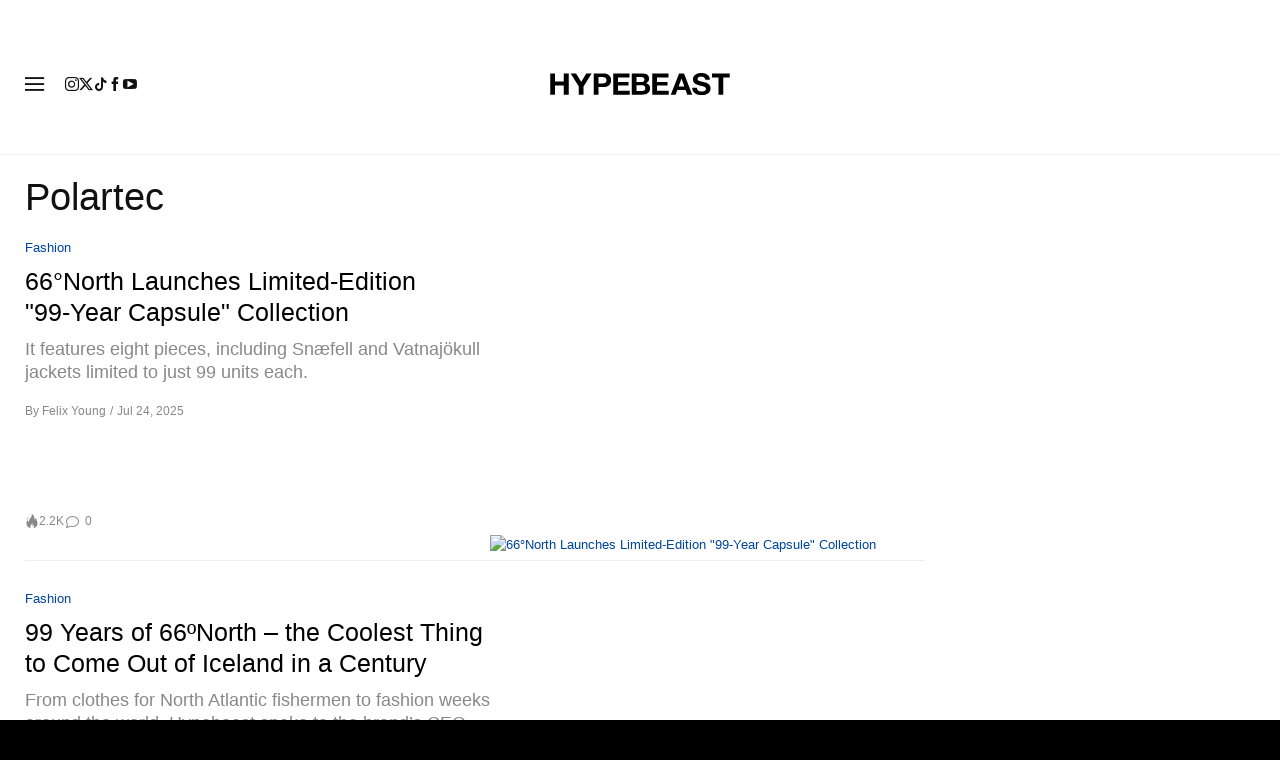

--- FILE ---
content_type: text/css; charset=utf-8
request_url: https://hypebeast.com/dist/hypebeast/31315e926caf81af0364.css
body_size: 3020
content:
.icon{font-style:normal;font-weight:400}.icon.icon-account-back:before{content:"\ea01";font-family:iconfont}.icon.icon-arrow-down:before{content:"\ea02";font-family:iconfont}.icon.icon-arrow-link:before{content:"\ea03";font-family:iconfont}.icon.icon-close:before{content:"\ea04";font-family:iconfont}.icon.icon-comment:before{content:"\ea05";font-family:iconfont}.icon.icon-discord:before{content:"\ea06";font-family:iconfont}.icon.icon-download-pdf:before{content:"\ea07";font-family:iconfont}.icon.icon-email:before{content:"\ea08";font-family:iconfont}.icon.icon-facebook:before{content:"\ea09";font-family:iconfont}.icon.icon-file-download:before{content:"\ea0a";font-family:iconfont}.icon.icon-flea-arrow-link:before{content:"\ea0b";font-family:iconfont}.icon.icon-flipboard:before{content:"\ea0c";font-family:iconfont}.icon.icon-instagram:before{content:"\ea0d";font-family:iconfont}.icon.icon-job-dot:before{content:"\ea0e";font-family:iconfont}.icon.icon-job-function:before{content:"\ea0f";font-family:iconfont}.icon.icon-job-job-type:before{content:"\ea10";font-family:iconfont}.icon.icon-job-location:before{content:"\ea11";font-family:iconfont}.icon.icon-jobs-close:before{content:"\ea12";font-family:iconfont}.icon.icon-jobs-upload-file:before{content:"\ea13";font-family:iconfont}.icon.icon-kakao-story:before{content:"\ea14";font-family:iconfont}.icon.icon-left-arrow:before{content:"\ea15";font-family:iconfont}.icon.icon-link-external:before{content:"\ea16";font-family:iconfont}.icon.icon-link:before{content:"\ea17";font-family:iconfont}.icon.icon-location-global-asia:before{content:"\ea18";font-family:iconfont}.icon.icon-location-global:before{content:"\ea19";font-family:iconfont}.icon.icon-navbar-account:before{content:"\ea1a";font-family:iconfont}.icon.icon-navbar-dark:before{content:"\ea1b";font-family:iconfont}.icon.icon-navbar-hamburger:before{content:"\ea1c";font-family:iconfont}.icon.icon-navbar-light:before{content:"\ea1d";font-family:iconfont}.icon.icon-navbar-nine-dot:before{content:"\ea1e";font-family:iconfont}.icon.icon-navbar-region-asia:before{content:"\ea1f";font-family:iconfont}.icon.icon-navbar-region-na:before{content:"\ea20";font-family:iconfont}.icon.icon-navbar-search:before{content:"\ea21";font-family:iconfont}.icon.icon-naver:before{content:"\ea22";font-family:iconfont}.icon.icon-next:before{content:"\ea23";font-family:iconfont}.icon.icon-o:before{content:"\ea24";font-family:iconfont}.icon.icon-pagination-next:before{content:"\ea25";font-family:iconfont}.icon.icon-pagination-prev:before{content:"\ea26";font-family:iconfont}.icon.icon-pinterest:before{content:"\ea27";font-family:iconfont}.icon.icon-pocket:before{content:"\ea28";font-family:iconfont}.icon.icon-radio-transcript:before{content:"\ea29";font-family:iconfont}.icon.icon-reddit:before{content:"\ea2a";font-family:iconfont}.icon.icon-right-arrow:before{content:"\ea2b";font-family:iconfont}.icon.icon-rss:before{content:"\ea2c";font-family:iconfont}.icon.icon-share:before{content:"\ea2d";font-family:iconfont}.icon.icon-shopping-mob-nav-arrow:before{content:"\ea2e";font-family:iconfont}.icon.icon-threads:before{content:"\ea2f";font-family:iconfont}.icon.icon-tiktok:before{content:"\ea30";font-family:iconfont}.icon.icon-trending:before{content:"\ea31";font-family:iconfont}.icon.icon-twitter:before{content:"\ea32";font-family:iconfont}.icon.icon-video-play:before{content:"\ea33";font-family:iconfont}.icon.icon-weibo:before{content:"\ea34";font-family:iconfont}.icon.icon-weixin:before{content:"\ea35";font-family:iconfont}.icon.icon-youtube:before{content:"\ea36";font-family:iconfont}@font-face{font-family:iconfont;src:url(/dist/hypebeast/fonts/iconfont.062bbf0c.eot);src:url(/dist/hypebeast/fonts/iconfont.062bbf0c.eot?#iefix) format("embedded-opentype"),url(/dist/hypebeast/fonts/iconfont.2b09981b.woff) format("woff"),url(/dist/hypebeast/fonts/iconfont.8f7f836d.ttf) format("truetype"),url(/dist/hypebeast/images/iconfont.c077a0e6.svg) format("svg")}.icon,::part(icon){line-height:1}.icon:before,::part(icon):before{display:block}#age-consent-popup[data-v-10c593a0]{align-items:center;-webkit-backdrop-filter:blur(10px);backdrop-filter:blur(10px);background-color:#000c;display:flex;height:100%;justify-content:center;left:0;position:fixed;top:0;width:100%;z-index:500}#age-consent-popup .age-consent-content[data-v-10c593a0]{background-color:#fff;border-radius:12px;margin:20px;max-width:500px;padding:25px;text-align:center;width:100%}@media (max-width:767.98px){#age-consent-popup .age-consent-content[data-v-10c593a0]{padding:25px 20px}}#age-consent-popup .age-consent-content .logo[data-v-10c593a0]{margin:5px auto 0;width:135px}#age-consent-popup .age-consent-content h2[data-v-10c593a0]{font-size:28px;line-height:130%;margin-bottom:15px;margin-top:44px}@media (max-width:767.98px){#age-consent-popup .age-consent-content h2[data-v-10c593a0]{font-size:24px;line-height:120%}}#age-consent-popup .age-consent-content p.copy[data-v-10c593a0]{color:#888;font-size:13px;font-weight:400;line-height:19.5px;margin-bottom:15px}#age-consent-popup .age-consent-content .question[data-v-10c593a0]{font-size:13px;font-weight:400;line-height:19.5px;margin-bottom:44px}#age-consent-popup .age-consent-content button[data-v-10c593a0]{-webkit-appearance:none;border-radius:5px;font-size:13px;height:46px;line-height:16px;margin:0 10px;outline:none;padding:7px 20px;width:91px}#age-consent-popup .age-consent-content button.decline[data-v-10c593a0]{background-color:#fff;border:1px solid #ddd}#age-consent-popup .age-consent-content button.confirm[data-v-10c593a0]{background-color:#000;border:1px solid #000;color:#fff}#age-consent-popup .age-consent-content button[data-v-10c593a0]:not([disabled]){cursor:pointer}#age-consent-popup .age-consent-content button[data-v-10c593a0]:not([disabled]):hover{opacity:.8}#loading-app[data-v-53661e3d]{align-items:center;background-color:var(--background-color);bottom:0;display:flex;flex:1;flex-direction:column;justify-content:center;left:0;position:fixed;right:0;top:0}#loading-app.loading-enter-active[data-v-53661e3d],#loading-app.loading-leave-active[data-v-53661e3d]{transition:all .3s}#loading-app.loading-enter[data-v-53661e3d],#loading-app.loading-leave-to[data-v-53661e3d]{opacity:0}#loading-app img[data-v-53661e3d]{filter:var(--hundred-invert-inverse);width:90px}#loading-app h6[data-v-53661e3d]{color:#888;font-size:10px;line-height:13px;margin-top:30px}.page-fade-enter-active[data-v-53661e3d]{transition:all .3s}.page-fade-enter[data-v-53661e3d],.page-fade-leave-to[data-v-53661e3d]{opacity:0}nav[data-v-10b256c2]{position:relative}nav a.back-to-link[data-v-10b256c2]{color:#666;text-decoration:none}nav .nav-wrapper[data-v-10b256c2]{align-items:center;background-color:#000;display:flex;padding:10px 25px 14px;position:relative;z-index:5}nav .nav-wrapper>div[data-v-10b256c2]{flex:0 1 100%}nav .nav-wrapper .nav-left ul[data-v-10b256c2],nav .nav-wrapper .nav-right ul[data-v-10b256c2]{display:flex;list-style-type:none;margin:0;padding:0}nav .nav-wrapper .nav-left[data-v-10b256c2]{font-size:12px}@media (max-width:991.98px){nav .nav-wrapper .nav-left a.back-to-link[data-v-10b256c2]{display:none}}nav .nav-wrapper .nav-left a.back-to-link[data-v-10b256c2]:hover{opacity:.8}nav .nav-wrapper .nav-left .hamburger[data-v-10b256c2]{display:grid;gap:6px;margin-top:3px;padding:0;width:20px}@media (min-width:992px){nav .nav-wrapper .nav-left .hamburger[data-v-10b256c2]{display:none}}nav .nav-wrapper .nav-left .hamburger.expanded>span[data-v-10b256c2]:first-child,nav .nav-wrapper .nav-left .hamburger.expanded>span[data-v-10b256c2]:last-child{opacity:0}nav .nav-wrapper .nav-left .hamburger.expanded>span[data-v-10b256c2]:nth-child(2){border-bottom:none}nav .nav-wrapper .nav-left .hamburger.expanded>span:nth-child(2)>span[data-v-10b256c2]{border-bottom:1px solid #fff}nav .nav-wrapper .nav-left .hamburger.expanded>span:nth-child(2)>span[data-v-10b256c2]:first-child{transform:rotate(45deg)}nav .nav-wrapper .nav-left .hamburger.expanded>span:nth-child(2)>span[data-v-10b256c2]:last-child{transform:rotate(-45deg)}nav .nav-wrapper .nav-left .hamburger>span[data-v-10b256c2]{border-bottom:1px solid #fff;display:block;transition:all .3s}nav .nav-wrapper .nav-left .hamburger>span[data-v-10b256c2]:nth-child(2){position:relative}nav .nav-wrapper .nav-left .hamburger>span:nth-child(2)>span[data-v-10b256c2]{display:block;position:absolute;transition:all .3s;width:100%}nav .nav-wrapper .nav-center[data-v-10b256c2]{flex-grow:1;text-align:center}nav .nav-wrapper .nav-center img[data-v-10b256c2]{Width:157px}nav .nav-wrapper .nav-right[data-v-10b256c2]{font-size:17px;text-align:right}nav .nav-wrapper .nav-right ul[data-v-10b256c2]{justify-content:flex-end}nav .nav-wrapper .nav-right ul li[data-v-10b256c2]:not(:first-child){margin-left:20px}nav .nav-dropdown[data-v-10b256c2]{background-color:#000;bottom:6px;left:0;padding:0 0 10px;position:absolute;text-align:center;transform:translateY(100%);width:100%;z-index:5}nav .nav-dropdown ul[data-v-10b256c2]{font-size:18px;font-weight:500;line-height:19px;list-style:none;margin:0;padding:0;text-transform:uppercase}nav .nav-dropdown ul li[data-v-10b256c2]:not(:last-child){margin-bottom:10px}nav .nav-dropdown ul li a[data-v-10b256c2]{color:#fff;text-decoration:none}nav .nav-dropdown ul li a img[data-v-10b256c2]{height:14px}nav .nav-dropdown ul li a.router-link-active[data-v-10b256c2],nav .nav-dropdown ul li a[data-v-10b256c2]:hover{text-decoration:underline}nav .nav-dropdown .back-to-link-container[data-v-10b256c2]{margin:14px 0 16px}@media (min-width:992px){nav .nav-dropdown .back-to-link-container[data-v-10b256c2]{display:none}}nav .nav-dropdown .back-to-link-container a.back-to-link[data-v-10b256c2]{font-size:11px;line-height:13px}footer[data-v-687adc3c]{padding-bottom:25px;text-align:center}footer .past-sites[data-v-687adc3c]{display:flex;flex-wrap:wrap;font-size:16px;font-weight:700;justify-content:center;line-height:19px;padding-left:25px;padding-right:25px}footer .past-sites a[data-v-687adc3c]{color:#fff;margin:0 13px 7px;text-decoration:none}@media (min-width:768px){footer .past-sites a[data-v-687adc3c]{margin:0 25px}}footer .past-sites a[data-v-687adc3c]:hover{opacity:.6}footer hr[data-v-687adc3c]{border-color:#fff;margin:10px 25px 15px}@media (min-width:768px){footer hr[data-v-687adc3c]{margin:20px 25px}}footer .footer[data-v-687adc3c]{font-size:12px;line-height:14px;padding-left:25px;padding-right:25px}footer .footer p[data-v-687adc3c]{margin:0}footer .footer p a[data-v-687adc3c]{color:#fff}footer .footer p a[data-v-687adc3c]:hover{text-decoration:underline}div.loading-wrapper[data-v-9dfbff34]{align-items:center;background-color:#000;display:flex;height:100vh;justify-content:center;padding:20px}div.loading-wrapper .logo-wrapper[data-v-9dfbff34]{max-width:200px;width:100%}@media (min-width:768px){div.loading-wrapper .logo-wrapper[data-v-9dfbff34]{max-width:300px}}div.loading-wrapper .logo-wrapper img[data-v-9dfbff34]{width:100%}.site-navbar[data-v-22887f58]{background-color:#000;position:-webkit-sticky;position:sticky;top:0;width:100%;z-index:5}.site-navbar.fixed[data-v-22887f58]{left:0;position:fixed}main.main[data-v-22887f58]{--background-position:center top;--background-size:cover;--mobile-background-position:center top;--mobile-background-size:cover;background-position:var(--background-position);background-repeat:no-repeat;background-size:var(--background-size);display:flex;flex-direction:column;min-height:100vh}@media (max-width:767.98px){main.main[data-v-22887f58]{background-position:var(--mobile-background-position);background-size:var(--mobile-background-size)}}main.main .view-container[data-v-22887f58]{flex:1 1 100%;transition:opacity .3s}main.main .view-container.fade-out[data-v-22887f58]{opacity:.3}nav[data-v-bc9945ec]{position:relative}nav a.back-to-link[data-v-bc9945ec]{color:#666;font-size:12px;line-height:120%;text-decoration:none}nav .nav-wrapper[data-v-bc9945ec]{align-items:center;background-color:#000;display:flex;height:55px;max-width:100%;padding:18px 20px;position:relative;z-index:5}@media (min-width:992px){nav .nav-wrapper[data-v-bc9945ec]{height:53px;padding:18px 25px}}nav .nav-wrapper>div[data-v-bc9945ec]{flex:0 1 100%}nav .nav-wrapper .nav-left ul[data-v-bc9945ec],nav .nav-wrapper .nav-right ul[data-v-bc9945ec]{display:flex;list-style-type:none;margin:0;padding:0}nav .nav-wrapper .nav-left[data-v-bc9945ec]{font-size:12px}@media (max-width:991.98px){nav .nav-wrapper .nav-left a.back-to-link[data-v-bc9945ec]{display:none}}nav .nav-wrapper .nav-left a.back-to-link[data-v-bc9945ec]:hover{opacity:.8}nav .nav-wrapper .nav-left .hamburger[data-v-bc9945ec]{display:grid;gap:6px;padding:0;width:20px}@media (min-width:992px){nav .nav-wrapper .nav-left .hamburger[data-v-bc9945ec]{display:none}}nav .nav-wrapper .nav-left .hamburger.expanded>span[data-v-bc9945ec]:first-child,nav .nav-wrapper .nav-left .hamburger.expanded>span[data-v-bc9945ec]:last-child{opacity:0}nav .nav-wrapper .nav-left .hamburger.expanded>span[data-v-bc9945ec]:nth-child(2){border-bottom:none}nav .nav-wrapper .nav-left .hamburger.expanded>span:nth-child(2)>span[data-v-bc9945ec]{border-bottom:1px solid #fff}nav .nav-wrapper .nav-left .hamburger.expanded>span:nth-child(2)>span[data-v-bc9945ec]:first-child{transform:rotate(45deg)}nav .nav-wrapper .nav-left .hamburger.expanded>span:nth-child(2)>span[data-v-bc9945ec]:last-child{transform:rotate(-45deg)}nav .nav-wrapper .nav-left .hamburger>span[data-v-bc9945ec]{border-bottom:1px solid #fff;display:block;transition:all .3s}nav .nav-wrapper .nav-left .hamburger>span[data-v-bc9945ec]:nth-child(2){position:relative}nav .nav-wrapper .nav-left .hamburger>span:nth-child(2)>span[data-v-bc9945ec]{display:block;position:absolute;transition:all .3s;width:100%}nav .nav-wrapper .nav-center[data-v-bc9945ec]{flex-grow:1;text-align:center}nav .nav-wrapper .nav-center a[data-v-bc9945ec]{display:flex;justify-content:center}nav .nav-wrapper .nav-center a img[data-v-bc9945ec]{height:17px}nav .nav-wrapper .nav-right[data-v-bc9945ec]{font-size:17px;text-align:right}nav .nav-wrapper .nav-right ul[data-v-bc9945ec]{display:none;justify-content:flex-end}@media (min-width:992px){nav .nav-wrapper .nav-right ul[data-v-bc9945ec]{display:flex}}nav .nav-wrapper .nav-right ul li[data-v-bc9945ec]{font-size:13px;font-weight:400;line-height:130%;text-align:center;text-decoration:underline;text-transform:uppercase}nav .nav-wrapper .nav-right ul li span[data-v-bc9945ec]{cursor:pointer}nav .nav-wrapper .nav-right ul li a[data-v-bc9945ec]{color:#fff;transition:.4s ease-in}nav .nav-wrapper .nav-right ul li a[data-v-bc9945ec]:hover{color:var(--hb100-2023-link-hover-color)}nav .nav-wrapper .nav-right ul li[data-v-bc9945ec]:not(:first-child){margin-left:25px}nav .nav-dropdown[data-v-bc9945ec]{background-color:#000;bottom:6px;left:0;position:absolute;text-align:center;transform:translateY(100%);width:100%;z-index:5}nav .nav-dropdown ul[data-v-bc9945ec]{font-size:18px;font-weight:500;line-height:19px;list-style:none;margin:0;padding:0;text-transform:uppercase}nav .nav-dropdown ul li[data-v-bc9945ec]:not(:last-child){margin-bottom:10px}nav .nav-dropdown ul li span[data-v-bc9945ec]{cursor:pointer}nav .nav-dropdown ul li a[data-v-bc9945ec]{color:#fff;text-decoration:none}nav .nav-dropdown ul li a img[data-v-bc9945ec]{height:14px}nav .nav-dropdown ul li a.router-link-active[data-v-bc9945ec],nav .nav-dropdown ul li a[data-v-bc9945ec]:hover{text-decoration:underline}nav .nav-dropdown .back-to-link-container[data-v-bc9945ec]{align-items:center;display:flex;justify-content:center;margin:20px 0 25px}@media (min-width:992px){nav .nav-dropdown .back-to-link-container[data-v-bc9945ec]{display:none}}nav .nav-dropdown .back-to-link-container a.back-to-link[data-v-bc9945ec]{font-size:12px;line-height:13px}footer[data-v-568dad44]{padding-bottom:20px}footer .sponsor-text[data-v-568dad44]{color:#888;font-size:11px;font-weight:400;line-height:115%;margin:0 20px 20px;text-align:center}@media (max-width:1199.98px){footer .sponsor-text[data-v-568dad44]{margin:0 25px 20px}}footer .sponsor-text p[data-v-568dad44]{margin:0 auto;max-width:730px}footer>p[data-v-568dad44]{color:#fff;font-size:11px;line-height:115%;margin-bottom:0;padding:0 20px;text-align:center}footer .past-sites[data-v-568dad44]{display:grid;grid-template-columns:repeat(10,minmax(0,1fr));padding:0 45px;grid-column-gap:35px;margin:auto;max-width:635px}@media (max-width:767.98px){footer .past-sites[data-v-568dad44]{grid-template-columns:repeat(5,minmax(0,1fr));row-gap:10px}}footer .past-sites a[data-v-568dad44]{color:#fff;font-size:14px;font-weight:400;line-height:115%;text-decoration:none;text-transform:uppercase;transition:.4s ease-in}footer .past-sites a[data-v-568dad44]:hover{color:var(--hb100-2023-link-hover-color)}footer hr[data-v-568dad44]{margin:20px 0}.site-navbar[data-v-61a3c53d]{background-color:#000;position:-webkit-sticky;position:sticky;top:0;width:100%;z-index:5}.site-navbar.fixed[data-v-61a3c53d]{left:0;position:fixed}main.main[data-v-61a3c53d]{background-image:var(--v9a3a78f0);background-repeat:repeat-y;background-size:100vw}main.main .view-container[data-v-61a3c53d]{flex:1 1 100%;transition:opacity .3s}main.main .view-container.fade-out[data-v-61a3c53d]{opacity:0}

--- FILE ---
content_type: text/plain;charset=UTF-8
request_url: https://c.pub.network/v2/c
body_size: -112
content:
91a716ab-29f9-4c44-8b55-ea881303fcd1

--- FILE ---
content_type: text/plain;charset=UTF-8
request_url: https://c.pub.network/v2/c
body_size: -259
content:
4f5e6231-54cf-4024-9759-9041df7ee395